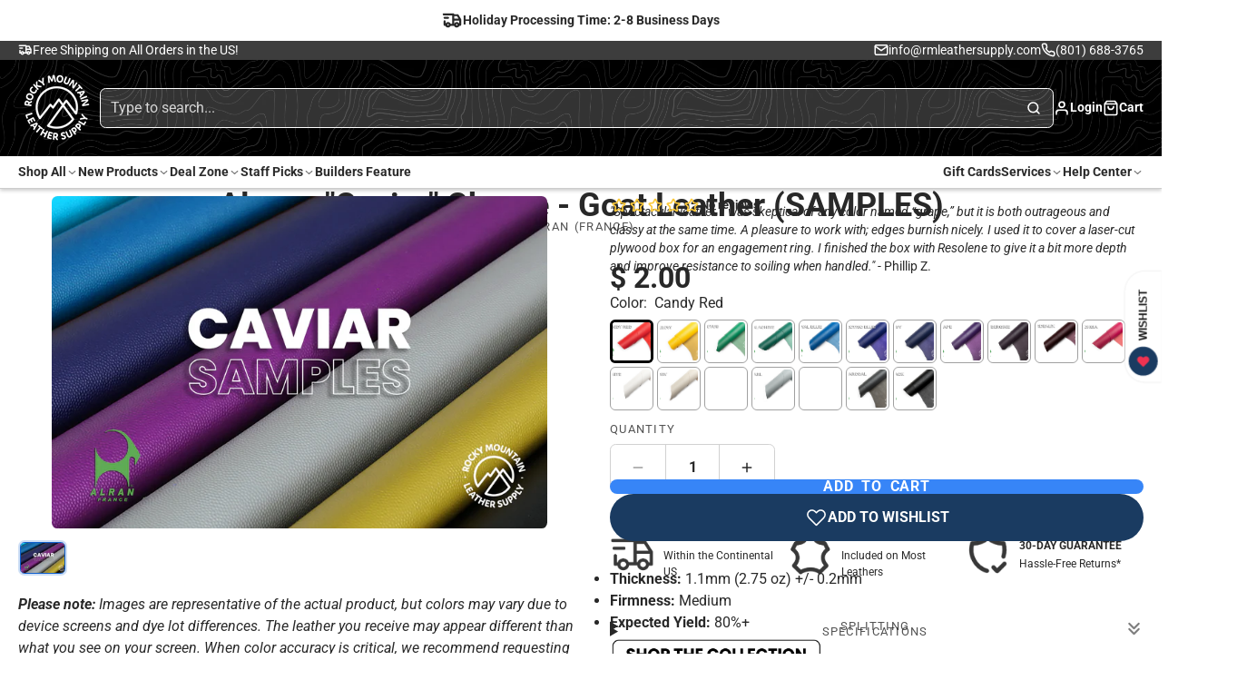

--- FILE ---
content_type: text/html; charset=utf-8
request_url: https://www.rmleathersupply.com/products/belt-buckles-diplomat-single-prong-solid-brass?view=quick-view&section_id=s_product-quick-view
body_size: 3195
content:
<div id="shopify-section-s_product-quick-view" class="shopify-section">






<div class="quick-view-demo">
    <div id="ProductQuickView">
        <link href="//www.rmleathersupply.com/cdn/shop/t/127/assets/product-quick-view.css?v=149380381834737317801760698364" rel="stylesheet" type="text/css" media="all" onload="loadStyle(this)">
        
        <link href="//www.rmleathersupply.com/cdn/shop/t/127/assets/product-options-radio.css?v=59790910875041421411760698361" rel="stylesheet" type="text/css" media="all" onload="loadStyle(this)">
        <link href="//www.rmleathersupply.com/cdn/shop/t/127/assets/product-variant-selector.css?v=168846298007677659011760698369" rel="stylesheet" type="text/css" media="all" onload="loadStyle(this)">
        <link href="//www.rmleathersupply.com/cdn/shop/t/127/assets/product-options-swatch.css?v=51558611574545594581760698361" rel="stylesheet" type="text/css" media="all" onload="loadStyle(this)">
        <link href="//www.rmleathersupply.com/cdn/shop/t/127/assets/slideshow-blaze.css?v=40496813818592521561760698377" rel="stylesheet" type="text/css" media="all" onload="loadStyle(this)">
        <product-variant-provider
            id="s_product-quick-view-variant-provider"
            product-url="/products/belt-buckles-diplomat-single-prong-solid-brass?view=quick-view" 
            section-id="s_product-quick-view"
            
            initial-variant-id="42408373763" 
            initial-options-state="2743031267644"
            initial-image-position=""
            
        >
            <product-quick-view section-id="s_product-quick-view" class="#product-quick-view " style="--product-quick-view-gallery-width: 60%;">
                <modal-close class="#product-quick-view-close" section-id="s_product-quick-view">
                    


<svg class="#icon" >
            <use href="#svg-icon-x"></use>
        </svg>
                </modal-close>
                <div class="#product-quick-view-inner">
                    <div class="#product-quick-view-gallery"><link href="//www.rmleathersupply.com/cdn/shop/t/127/assets/slideshow-blaze.css?v=40496813818592521561760698377" rel="stylesheet" type="text/css" media="all" onload="loadStyle(this)">

<slideshow-blaze 
    class="#slideshow-blaze " 
    section-id="s_product-quick-view" 
    
    
    
    initial-index="0"
    
>
    <div class="blaze-slider #slideshow-blaze-slider" style="--slides-to-show: 1; --slide-gap: 0px;" data-element="blaze">
        <div class="blaze-container">
            
                <button class="blaze-next #slideshow-blaze-next" aria-label="Go to next slide" data-element="nav">
                    


<svg class="#icon" >
            <use href="#svg-icon-angle-right"></use>
        </svg>
                </button>
                <button class="blaze-prev #slideshow-blaze-prev" aria-label="Go to previous slide" data-element="nav">
                    


<svg class="#icon" >
            <use href="#svg-icon-angle-left"></use>
        </svg>
                </button>
            
            <div class="blaze-track-container #slideshow-blaze-track-container">
                <div class="blaze-track">
                    
    
    
        
        <div class="#product-quick-view-media" data-element="media" data-position="1">
            
                    <div class="
    #media 
    
    
    
    
    @animate-loading
" style="--image-fit: cover;">
        <img 
            class="#media-image "
            alt="Belt Buckles - Diplomat Single Prong (Solid Brass) - Rocky Mountain Leather Supply"
            width="4096"
            height="2979"
            loading="lazy"
            style="
                --image-position: 50.0% 50.0%; 
                --image-ar-height: 2979; 
                --image-ar-width: 4096;
                
                --image-mobile-ar-height: 2979;
                --image-mobile-ar-width: 4096;
                
            "
            onload="lazyImageOnLoad(this)"
            
                
                
                
                src="//www.rmleathersupply.com/cdn/shop/products/Solid_Brass_Belt_Buckle_West_End_Premium_Made_in_USA_Europe_1_inch_38mm_39mm_a41d0e5e-06c9-4025-858c-ec63ba407901_600x.jpg?v=1565969271"
                srcset="//www.rmleathersupply.com/cdn/shop/products/Solid_Brass_Belt_Buckle_West_End_Premium_Made_in_USA_Europe_1_inch_38mm_39mm_a41d0e5e-06c9-4025-858c-ec63ba407901_600x.jpg?v=1565969271, //www.rmleathersupply.com/cdn/shop/products/Solid_Brass_Belt_Buckle_West_End_Premium_Made_in_USA_Europe_1_inch_38mm_39mm_a41d0e5e-06c9-4025-858c-ec63ba407901_1200x.jpg?v=1565969271 2x, //www.rmleathersupply.com/cdn/shop/products/Solid_Brass_Belt_Buckle_West_End_Premium_Made_in_USA_Europe_1_inch_38mm_39mm_a41d0e5e-06c9-4025-858c-ec63ba407901_1800x.jpg?v=1565969271 3x"
            
        />
        
        
    <div class="#media-image-loading-placeholder"></div>
    
</div>

                
        </div>
    

                </div>
            </div>
            
        </div>
    </div>
</slideshow-blaze>

<script type="module" src="//www.rmleathersupply.com/cdn/shop/t/127/assets/slideshow-blaze.js?v=23509213395211518451760698377"></script>
                    </div>
                    <div class="#product-quick-view-info" data-element="product-meta">
                        
                        
                                
                            
                                <div class="#product-quick-view-info-block @type:title" data-meta-block >
                                    
                                    
                                            



<link href="//www.rmleathersupply.com/cdn/shop/t/127/assets/product-title.css?v=181594260211871743861760698368" rel="stylesheet" type="text/css" media="all" onload="loadStyle(this)">



<div class="#product-title" style="--product-title-badge-size: 1.0rem;">
    
        
    
    

    
    <h1 class="#heading" style="--heading-scale: 0.8;">
        
            <span class="#text-truncate" style="--text-truncate-lines: 3">
                
        <a class="reset-link" href="/products/belt-buckles-diplomat-single-prong-solid-brass">"Diplomat" Belt Buckle (Solid Brass)</a>
    
            </span>
        
    </h1>
     </div>
                                        
                                
                                </div>
                            
                        
                                
                            
                                <div class="#product-quick-view-info-block @type:rating" data-meta-block >
                                    
                                    
                                            
                                            

<div class="#star-rating ">
        <div class="#star-rating-stars"><svg class="#star-rating-item @state:full">
                        
    <use href="#svg-icon-rating-star"></use>

                    </svg><svg class="#star-rating-item @state:full">
                        
    <use href="#svg-icon-rating-star"></use>

                    </svg><svg class="#star-rating-item @state:full">
                        
    <use href="#svg-icon-rating-star"></use>

                    </svg><svg class="#star-rating-item @state:full">
                        
    <use href="#svg-icon-rating-star"></use>

                    </svg><svg class="#star-rating-item @state:full">
                        
    <use href="#svg-icon-rating-star"></use>

                    </svg></div>
        
            <div class="#star-rating-counter">
                <span class="#star-rating-counter-value">10</span>
                
                    
                        reviews
                    
                
            </div>
         
    </div>
                                    
                                
                                </div>
                            
                        
                                
                            
                                <div class="#product-quick-view-info-block @type:price" data-meta-block >
                                    
                                    
                                            <link href="//www.rmleathersupply.com/cdn/shop/t/127/assets/product-price.css?v=182065744756015745561760698362" rel="stylesheet" type="text/css" media="all" onload="loadStyle(this)">
                                            <product-variant-listener section-id="s_product-quick-view" emptyable id="b-s_product-quick-view-2">



<div class="#product-price @show-savings " 
    style="--product-price-font-size: 2.0rem;">
    <div class="#product-price-value">
        

<div class="#price "> 
<div class="#price-inner">
  <div class="#price-item @regular  ">
    <div class="#price-item-heading ">Price</div>
    <div class="#price-item-value">
      <span class="#price-value"><span class="money">$ 9.99 </span></span>
    </div>
  </div></div>
      
  
</div>
    </div><div class="#product-price-tax-note">Tax included. <a href="/policies/shipping-policy">Shipping</a> calculated at checkout.</div><div class="#product-price-installements"><form method="post" action="/cart/add" id="product-form-installment-s_product-quick-view" accept-charset="UTF-8" class="shopify-product-form" enctype="multipart/form-data"><input type="hidden" name="form_type" value="product" /><input type="hidden" name="utf8" value="✓" /><input type="hidden" name="id" value="42408373763">
                <input type="hidden" name="product-id" value="10642970819" /><input type="hidden" name="section-id" value="s_product-quick-view" /></form></div></div></product-variant-listener>
                                        
                                
                                </div>
                            
                        
                                
                            
                                <div class="#product-quick-view-info-block @type:variant_selector" data-meta-block >
                                    
                                    <link href="//www.rmleathersupply.com/cdn/shop/t/127/assets/product-variant-selector.css?v=168846298007677659011760698369" rel="stylesheet" type="text/css" media="all" onload="loadStyle(this)">



<product-variant-listener section-id="s_product-quick-view" id="b-s_product-quick-view-3">
    <input type="hidden" name="id" value="42408373763" form="productForms_product-quick-view">
    <product-variant-selector section-id="s_product-quick-view">
        <div class="#product-variant-selector js-only" ><div class="#product-variant-selector-item">
                    <h2 class="#product-variant-selector-item-heading">
                        Choose Option:
                        
                            <span class="#product-variant-selector-item-heading-value">26mm (1.00")</span>
                        
                    </h2>
                    <div class="#product-variant-selector-item-body"><link href="//www.rmleathersupply.com/cdn/shop/t/127/assets/product-options-radio.css?v=59790910875041421411760698361" rel="stylesheet" type="text/css" media="all" onload="loadStyle(this)">
                            

<link href="//www.rmleathersupply.com/cdn/shop/t/127/assets/product-options-radio.css?v=59790910875041421411760698361" rel="stylesheet" type="text/css" media="all" onload="loadStyle(this)">

<div class="#product-options-radio " style="--columns: auto;">
    



    <label class="#product-options-radio-item" for="choose-option26mm-1-00-quot10642970819s_product-quick-view">
        <input 
            id="choose-option26mm-1-00-quot10642970819s_product-quick-view"
            type="radio"
            class="#product-options-radio-item-input visually-hidden "
            
            name="Choose Option"
            data-option-index="0"
            data-option-value-id="2743031267644"
            value="26mm (1.00&quot;)"
            checked
             
                data-variant-id="42408373763"
            
            
            
        >
        
        
            <div class="#product-options-radio-item-body">
                <div class="#product-options-radio-item-value">
                <div class="#product-options-radio-item-title">
                    26mm (1.00")</div><div class="#product-options-radio-item-price @invisible">
                        


<svg class="#icon" >
            <use href="#svg-icon-plus"></use>
        </svg>
                        <span class="money">$ 0.00 </span>
                    </div></div>
        
            </div> 
        
        
    </label>

    <label class="#product-options-radio-item" for="choose-option31-5mm-1-25-quot10642970819s_product-quick-view">
        <input 
            id="choose-option31-5mm-1-25-quot10642970819s_product-quick-view"
            type="radio"
            class="#product-options-radio-item-input visually-hidden "
            
            name="Choose Option"
            data-option-index="0"
            data-option-value-id="2743031300412"
            value="31.5mm (1.25&quot;)"
            
             
                data-variant-id="42408373699"
            
            
            
        >
        
        
            <div class="#product-options-radio-item-body">
                <div class="#product-options-radio-item-value">
                <div class="#product-options-radio-item-title">
                    31.5mm (1.25")</div><div class="#product-options-radio-item-price ">
                        


<svg class="#icon" >
            <use href="#svg-icon-plus"></use>
        </svg>
                        <span class="money">$ 1.00 </span>
                    </div></div>
        
            </div> 
        
        
    </label>

    <label class="#product-options-radio-item" for="choose-option38mm-1-50-quot10642970819s_product-quick-view">
        <input 
            id="choose-option38mm-1-50-quot10642970819s_product-quick-view"
            type="radio"
            class="#product-options-radio-item-input visually-hidden !sold-out"
            
            name="Choose Option"
            data-option-index="0"
            data-option-value-id="3279636922684"
            value="38mm (1.50&quot;)"
            
             
                data-variant-id="48901666996540"
            
            
            
        >
        
        
            <div class="#product-options-radio-item-body">
                <div class="#product-options-radio-item-value">
                <div class="#product-options-radio-item-title">
                    38mm (1.50")</div><div class="#product-options-radio-item-price ">
                        


<svg class="#icon" >
            <use href="#svg-icon-plus"></use>
        </svg>
                        <span class="money">$ 1.00 </span>
                    </div></div>
        
            </div> 
        
        
    </label>
</div></div>
                </div></div>
    </product-variant-selector>
</product-variant-listener>

                                
                                </div>
                            
                        
                                
                            
                                <div class="#product-quick-view-info-block @type:buy_buttons" data-meta-block >
                                    
                                    <link href="//www.rmleathersupply.com/cdn/shop/t/127/assets/product-form.css?v=161741004793845111581760698354" rel="stylesheet" type="text/css" media="all" onload="loadStyle(this)">


   
<form method="post" action="/contact#contactForms_product-quick-view" id="contactForms_product-quick-view" accept-charset="UTF-8" class="contact-form"><input type="hidden" name="form_type" value="contact" /><input type="hidden" name="utf8" value="✓" /></form><product-form
    class="#product-form"
    section-id="s_product-quick-view"
><form method="post" action="/cart/add" id="productForms_product-quick-view" accept-charset="UTF-8" class="shopify-product-form" enctype="multipart/form-data" novalidate="novalidate" data-type="add-to-cart-form"><input type="hidden" name="form_type" value="product" /><input type="hidden" name="utf8" value="✓" /><product-variant-listener section-id="s_product-quick-view" id="b-s_product-quick-view-4" emptyable>
            
                <div class="form"><div class="#product-form-add-to-cart"><product-to-cart 
    variant-id="42408373763"
    section-id="s_product-quick-view"
    
        form-child
    
>
    <button 
    class="#button @tier:primary @display-style:solid @size:lg @block"
    style=""
    
    
    
    
    
    
    
        type="submit"
    
    
    
    
       data-element="to-cart-button" 
    >
    
        Add to cart
    <div class="#spinner @size:md" style="">
    <div></div>
    <div></div>
    <div></div>
</div></button> 
</product-to-cart>

                    </div>

                    
                        <product-dynamic-checkout section-id="s_product-quick-view">
                            <div data-shopify="payment-button" class="shopify-payment-button"> <shopify-accelerated-checkout recommended="{&quot;supports_subs&quot;:true,&quot;supports_def_opts&quot;:false,&quot;name&quot;:&quot;shop_pay&quot;,&quot;wallet_params&quot;:{&quot;shopId&quot;:5010021,&quot;merchantName&quot;:&quot;Rocky Mountain Leather Supply&quot;,&quot;personalized&quot;:true}}" fallback="{&quot;supports_subs&quot;:true,&quot;supports_def_opts&quot;:true,&quot;name&quot;:&quot;buy_it_now&quot;,&quot;wallet_params&quot;:{}}" access-token="c5d5af319a3087426b0d35920ac6ea68" buyer-country="US" buyer-locale="en" buyer-currency="USD" variant-params="[{&quot;id&quot;:42408373763,&quot;requiresShipping&quot;:true},{&quot;id&quot;:42408373699,&quot;requiresShipping&quot;:true},{&quot;id&quot;:48901666996540,&quot;requiresShipping&quot;:true}]" shop-id="5010021" enabled-flags="[&quot;ae0f5bf6&quot;]" > <div class="shopify-payment-button__button" role="button" disabled aria-hidden="true" style="background-color: transparent; border: none"> <div class="shopify-payment-button__skeleton">&nbsp;</div> </div> <div class="shopify-payment-button__more-options shopify-payment-button__skeleton" role="button" disabled aria-hidden="true">&nbsp;</div> </shopify-accelerated-checkout> <small id="shopify-buyer-consent" class="hidden" aria-hidden="true" data-consent-type="subscription"> This item is a recurring or deferred purchase. By continuing, I agree to the <span id="shopify-subscription-policy-button">cancellation policy</span> and authorize you to charge my payment method at the prices, frequency and dates listed on this page until my order is fulfilled or I cancel, if permitted. </small> </div>
                        </product-dynamic-checkout>
                    
                    
                </div>
            
        </product-variant-listener><input type="hidden" name="product-id" value="10642970819" /><input type="hidden" name="section-id" value="s_product-quick-view" /></form></product-form>



    <script type="module" src="//www.rmleathersupply.com/cdn/shop/t/127/assets/product-dynamic-checkout.js?v=142312881311815161381760698353"></script>



                                
                                </div>
                            
                        
                        <product-variant-listener class="#product-quick-view-info-footer" section-id="s_product-quick-view" id="s_product-quick-view-view-more-link">
                            <a href="/products/belt-buckles-diplomat-single-prong-solid-brass?variant=42408373763" class="#product-quick-view-product-link reset-link">
                                More product details
                                


<svg class="#icon" >
            <use href="#svg-icon-angle-right"></use>
        </svg>
                            </a>
                        </product-variant-listener>
                    </div>
                </div>
            </product-quick-view>
        </product-variant-provider>
    </div>
</div>

</div>

--- FILE ---
content_type: text/css
request_url: https://www.rmleathersupply.com/cdn/shop/t/127/assets/main-nav-catalog.css?v=65980101480843051561760698328
body_size: 103
content:
.\#main-nav-catalog{min-height:min(450px,50vh);--main-nav-catalog-sub-opacity: 0;--main-nav-catalog-sub-index: 1;--main-nav-catalog-sidebar-arrow-opacity: .25;--main-nav-catalog-sidebar-link-size: 1rem;--main-nav-catalog-sidebar-link-font: var(--glob-body-font);--main-nav-catalog-sidebar-link-weight: var(--glob-body-weight);--main-nav-catalog-sidebar-link-transform: none;--main-nav-catalog-sidebar-bg-opacity: 0;position:relative}.\#main-nav-catalog .\#main-nav-catalog-sub-overlay,.\#main-nav-catalog .\#main-nav-catalog-sub-overlay-wrapper{top:0;left:0;width:100%;height:100%;position:absolute}.\#main-nav-catalog .\#main-nav-catalog-item:hover,.\#main-nav-catalog .\#main-nav-catalog-item:focus-within,.\#main-nav-catalog:not(:hover) .\#main-nav-catalog-item:first-child{--main-nav-catalog-sub-opacity: 1;--main-nav-catalog-sub-index: 2;--main-nav-catalog-sidebar-arrow-opacity: 1;--main-nav-catalog-sidebar-bg-opacity: .09}.\#main-nav-catalog-item:first-child{--main-nav-catalog-sub-opacity: 1;padding-top:var(--glob-size-3)}.\#main-nav-catalog-item:last-child{padding-bottom:var(--glob-size-3)}.\#main-nav-catalog-sidebar-link{width:260px;text-decoration:none;color:inherit;display:flex;align-items:center;font-family:var(--main-nav-catalog-sidebar-link-font);font-size:var(--main-nav-catalog-sidebar-link-size);text-transform:var(--main-nav-catalog-sidebar-link-transform);gap:var(--glob-size-2);padding:var(--glob-size-3) var(--glob-size-2);font-weight:var(--main-nav-catalog-sidebar-link-weight);position:relative;border-right:var(--glob-size-3) solid transparent}.\#main-nav-catalog-sidebar-link:before{content:"";top:0;left:0;width:100%;height:100%;position:absolute;background-color:currentColor;opacity:var(--main-nav-catalog-sidebar-bg-opacity);z-index:-1;pointer-events:none;border-radius:var(--glob-border-radius-base);transition:var(--transition-base)}@media (prefers-reduced-motion: reduce){.\#main-nav-catalog-sidebar-link:before{transition:0s}}.\#main-nav-catalog-sidebar-link .\#icon{margin-left:auto;opacity:var(--main-nav-catalog-sidebar-arrow-opacity);--size: 1.15em}.\#main-nav-catalog-sidebar-link-thumbnail{border-radius:var(--glob-border-radius-inner);width:30px;overflow:hidden}.\#main-nav-catalog-sub{position:absolute;top:0;height:100%;right:0;padding-left:var(--glob-gutter);width:calc(100% - 260px);opacity:var(--main-nav-catalog-sub-opacity);z-index:var(--main-nav-catalog-sub-index);background-color:var(--color-g-nav-dropdown-bg);overflow-y:auto}.\#main-nav-catalog-sub:before{position:absolute;display:block;content:"";height:100%;background:currentColor;width:1px;top:0;left:0;opacity:.2}.\#main-nav-catalog-sub-overlay{background:radial-gradient(at bottom right,transparent 15%,var(--color-g-nav-dropdown-bg) 80%);z-index:2}.\#main-nav-catalog-sub-overlay-wrapper{z-index:1}.\#main-nav-catalog-sub-overlay-image{display:block;position:relative;width:100%;height:100%;object-fit:cover;z-index:1;opacity:.3}.\#main-nav-catalog-sub-content{position:relative;z-index:3;min-height:100%}.\#main-nav-catalog-sub-content-view-all{margin-top:var(--glob-size-4)}.\#main-nav-catalog-sub-inner{padding-block:var(--glob-gutter);position:relative;min-height:100%}
/*# sourceMappingURL=/cdn/shop/t/127/assets/main-nav-catalog.css.map?v=65980101480843051561760698328 */


--- FILE ---
content_type: text/css
request_url: https://www.rmleathersupply.com/cdn/shop/t/127/assets/images-collage.css?v=159438284602558153771760698326
body_size: -439
content:
.\#images-collage{display:block}.\#images-collage-inner{width:var(--inner-width);margin-inline:auto}@media (max-width: 991px){.\#images-collage-inner{width:100%}}.\#images-collage-media{min-height:100%;display:grid;padding:var(--glob-size-8)}.\#images-collage-media-layer{grid-row:1;grid-column:1;z-index:var(--z, 1)}.\#images-collage-media-image{width:var(--image-width);overflow:hidden;position:relative;top:var(--y);left:var(--x);transform:translate(calc(var(--x) * -1 + var(--glob-size-8) * var(--x-offset-factor)),calc(var(--y) * -1 + var(--glob-size-8) * var(--y-offset-factor)));box-shadow:var(--color-scheme-box-shadow-lift);border-radius:var(--glob-border-radius-base)}
/*# sourceMappingURL=/cdn/shop/t/127/assets/images-collage.css.map?v=159438284602558153771760698326 */


--- FILE ---
content_type: text/css
request_url: https://www.rmleathersupply.com/cdn/shop/t/127/assets/bg-pattern.css?v=109790543772454174501760698290
body_size: 122
content:
.\#bg-pattern{--bg-pattern-opacity: .36;--bg-pattern-animation-name: none;--bg-pattern-animation-direction: normal;--bg-pattern-animation-speed: 2.5s;--bg-pattern-animation-speed-mult: 1;--bg-pattern-top: auto;--bg-pattern-left: auto;--bg-pattern-right: auto;--bg-pattern-bottom: auto;--bg-pattern-width: 100%;--bg-pattern-height: 100%;position:relative;overflow:hidden;background:var(--bg-pattern-color, transparent);height:100%}@media (prefers-reduced-motion: reduce){.\#bg-pattern{--bg-pattern-animation-speed: 1s}}.\#bg-pattern.\@animation\:top{--bg-pattern-animation-name: pattern-top;--bg-pattern-bottom: calc(var(--bg-pattern-size) * -1);--bg-pattern-height: calc(100% + var(--bg-pattern-size))}.\#bg-pattern.\@animation\:top-right{--bg-pattern-animation-name: pattern-top-right;--bg-pattern-bottom: calc(var(--bg-pattern-size) * -1);--bg-pattern-left: calc(var(--bg-pattern-size) * -1);--bg-pattern-width: calc(100% + var(--bg-pattern-size));--bg-pattern-height: calc(100% + var(--bg-pattern-size))}.\#bg-pattern.\@animation\:right{--bg-pattern-animation-name: pattern-right;--bg-pattern-width: calc(100% + var(--bg-pattern-size));--bg-pattern-left: calc(var(--bg-pattern-size) * -1)}.\#bg-pattern.\@animation\:bottom-right{--bg-pattern-animation-name: pattern-bottom-right;--bg-pattern-width: calc(100% + var(--bg-pattern-size));--bg-pattern-height: calc(100% + var(--bg-pattern-size));--bg-pattern-top: calc(var(--bg-pattern-size) * -1);--bg-pattern-left: calc(var(--bg-pattern-size) * -1)}.\#bg-pattern.\@animation\:bottom{--bg-pattern-animation-name: pattern-bottom;--bg-pattern-top: calc(var(--bg-pattern-size) * -1);--bg-pattern-height: calc(100% + var(--bg-pattern-size))}.\#bg-pattern.\@animation\:bottom-left{--bg-pattern-animation-name: pattern-bottom-left;--bg-pattern-width: calc(100% + var(--bg-pattern-size));--bg-pattern-height: calc(100% + var(--bg-pattern-size));--bg-pattern-top: calc(var(--bg-pattern-size) * -1);--bg-pattern-right: calc(var(--bg-pattern-size) * -1)}.\#bg-pattern.\@animation\:left{--bg-pattern-animation-name: pattern-left;--bg-pattern-width: calc(100% + var(--bg-pattern-size));--bg-pattern-right: calc(var(--bg-pattern-size) * -1)}.\#bg-pattern.\@animation\:top-left{--bg-pattern-animation-name: pattern-top-left;--bg-pattern-width: calc(100% + var(--bg-pattern-size));--bg-pattern-height: calc(100% + var(--bg-pattern-size));--bg-pattern-bottom: calc(var(--bg-pattern-size) * -1);--bg-pattern-right: calc(var(--bg-pattern-size) * -1)}.\#bg-pattern.\@animation\:blink{--bg-pattern-animation-name: pattern-blink;--bg-pattern-animation-direction: alternate}.\#bg-pattern-figure{top:var(--bg-pattern-top);left:var(--bg-pattern-left);right:var(--bg-pattern-right);bottom:var(--bg-pattern-bottom);width:var(--bg-pattern-width);height:var(--bg-pattern-height);position:absolute;will-change:transform;isolation:isolate;opacity:var(--bg-pattern-opacity);mask-size:var(--bg-pattern-size) auto;mask-image:var(--bg-pattern-src);mask-repeat:repeat;-webkit-mask-image:var(--bg-pattern-src);-webkit-mask-size:var(--bg-pattern-size) auto;-webkit-mask-repeat:repeat}@supports (mask-image: none) or (-webkit-mask-image: none){.\#bg-pattern-figure{background:var(--color-scheme-pattern)}}@media (min-width: 992px){.\#bg-pattern-figure{animation:var(--bg-pattern-animation-name) calc(var(--bg-pattern-animation-speed) * var(--bg-pattern-animation-speed-mult)) var(--bg-pattern-animation-direction) infinite linear}}@media (min-width: 992px) and (prefers-reduced-motion: reduce){.\#bg-pattern-figure{animation-duration:calc(var(--bg-pattern-animation-speed) * 5)}}.\#bg-pattern-content{position:relative}@keyframes pattern-top{0%{transform:translateZ(0)}to{transform:translate3d(0,calc(var(--bg-pattern-size) * -1),0)}}@keyframes pattern-top-right{0%{transform:translateZ(0)}to{transform:translate3d(var(--bg-pattern-size),calc(var(--bg-pattern-size) * -1),0)}}@keyframes pattern-right{0%{transform:translateZ(0)}to{transform:translate3d(var(--bg-pattern-size),0,0)}}@keyframes pattern-bottom-right{0%{transform:translateZ(0)}to{transform:translate3d(var(--bg-pattern-size),var(--bg-pattern-size),0)}}@keyframes pattern-bottom{0%{transform:translateZ(0)}to{transform:translate3d(0,var(--bg-pattern-size),0)}}@keyframes pattern-bottom-left{0%{transform:translateZ(0)}to{transform:translate3d(calc(var(--bg-pattern-size) * -1),var(--bg-pattern-size),0)}}@keyframes pattern-left{0%{transform:translateZ(0)}to{transform:translate3d(calc(var(--bg-pattern-size) * -1),0,0)}}@keyframes pattern-top-left{0%{transform:translateZ(0)}to{transform:translate3d(calc(var(--bg-pattern-size) * -1),calc(var(--bg-pattern-size) * -1),0)}}@keyframes pattern-blink{to{opacity:1}}
/*# sourceMappingURL=/cdn/shop/t/127/assets/bg-pattern.css.map?v=109790543772454174501760698290 */


--- FILE ---
content_type: image/svg+xml
request_url: https://flagicons.lipis.dev/flags/1x1/bw.svg
body_size: -206
content:
<svg xmlns="http://www.w3.org/2000/svg" id="flag-icons-bw" viewBox="0 0 512 512">
  <g fill-rule="evenodd">
    <path fill="#00cbff" d="M0 0h512v512H0z"/>
    <path fill="#fff" d="M0 192h512v128H0z"/>
    <path fill="#000001" d="M0 212.7h512V299H0z"/>
  </g>
</svg>


--- FILE ---
content_type: text/javascript
request_url: https://www.rmleathersupply.com/cdn/shop/t/127/assets/product-bundle.js?v=132601456520010791341760698350
body_size: 249
content:
const{Core,Events,DOMEvents}=Global,{$fetch,$replaceContent,$toggleDisplay}=Global.Utils,R_PRODUC_CARD_SECTION="r_product-bundle-card",SEL_BUNDLE_CARD="#product-bundle-card",SEL_BUNDLE_CARD_TEMPLATE="[data-card-template]";function _getPriceValue(el){return Number(el.dataset.priceValue)}customElements.define("product-bundle",class extends Core{propTypes={"product-url":String,"initial-variant":String,subtotal:Number,"selected-count":Number};elements={$:[["product-bundle-item"],"subtotal","main-product","main-product-meta","footer"],"button-counter":"[data-i18n-amount]"};render(){this._initValues(),this.sub(Events.PRODUCT_BUNDLE_VARIANT_CHANGE,this._handleVariantChange,{global:!0}),this.$("product-bundle-item",{change:this._handleChange}),this.$("main-product",{update:this._handleMainProductUpdate})}_initValues(){this.mainPrice=_getPriceValue(this.$("main-product-meta")),this.subtotal=this.prop("subtotal"),this.selectedCount=this.prop("selected-count")}_handleMainProductUpdate(){const productMeta=this.$("main-product-meta");$toggleDisplay(this,productMeta.dataset.available);const updatedMainPrice=_getPriceValue(productMeta);this.mainPrice!==updatedMainPrice&&(this.subtotal=this.subtotal-this.mainPrice+updatedMainPrice,this.mainPrice=updatedMainPrice,this._renderSubtotal())}_handleChange(e){try{if(e.target.tagName==="INPUT"&&e.target.type==="checkbox"){this._handleCheckboxChange(e);return}throw new Error("invalid change event")}catch(e2){console.error(e2)}}_handleCheckboxChange(e){const checkbox=e.target,price=_getPriceValue(checkbox);if(isNaN(price))throw new Error("invalid price");checkbox.checked?(this.subtotal+=price,this.selectedCount++):(this.subtotal-=price,this.selectedCount--),this._renderSubtotal(),this._renderFooter(),this._updateButtonCount()}async _handleVariantChange(data){const $currentCard=this.$("product-bundle-item").find(item=>+item.dataset.productId===data.productId);this._setChecked($currentCard,!1);const cardContent=await this._fetchCard(data.productURL,data.variantId);$replaceContent($currentCard,cardContent),this._setChecked($currentCard,!0)}_setChecked($card,state){const $checkbox=$card.querySelector("[data-item-checkbox]");if(!state&&$checkbox.checked||state&&!$checkbox.checked){$checkbox.checked=state,$checkbox.dispatchEvent(new Event("change",{bubbles:!0}));return}}async _fetchCard(productURL,variantId){try{return await $fetch(productURL,{params:{variant:variantId,section_id:R_PRODUC_CARD_SECTION},select:SEL_BUNDLE_CARD_TEMPLATE})}catch(err){console.error(err)}}_renderFooter(){$toggleDisplay(this.$("footer"),this.selectedCount>0)}_updateButtonCount(){this.$("button-counter").innerText=this.selectedCount+1}_renderSubtotal(){const renderValue=Shopify.formatMoney(this.subtotal);this.$("subtotal").innerHTML=renderValue}});
//# sourceMappingURL=/cdn/shop/t/127/assets/product-bundle.js.map?v=132601456520010791341760698350


--- FILE ---
content_type: image/svg+xml
request_url: https://flagicons.lipis.dev/flags/1x1/aw.svg
body_size: 1381
content:
<svg xmlns="http://www.w3.org/2000/svg" id="flag-icons-aw" viewBox="0 0 512 512">
  <defs>
    <clipPath id="aw-a">
      <path fill="gray" d="M0 0h512v512H0z"/>
    </clipPath>
  </defs>
  <g clip-path="url(#aw-a)">
    <path fill="#39c" d="M0 0v512h768V0z"/>
    <path fill="#ff0" d="M0 341.3v28.5h768v-28.5zm0 57v28.4h768v-28.5H0z"/>
    <path fill="#9cc" d="m122 28 2.4 2.5-2.3-2.4zm-2.3 4.8 2.4 2.4zm4.7 0 2.4 2.4-2.3-2.4z"/>
    <path fill="#ccf" d="m119.7 35.2 2.4 2.4zm4.7 0 2.4 2.4-2.3-2.4z"/>
    <path fill="#6cc" d="m117.3 40 2.4 2.3z"/>
    <path fill="#c66" d="m122 40 2.4 2.3-2.3-2.3z"/>
    <path fill="#6cc" d="m126.8 40 2.4 2.3z"/>
    <path fill="#ccf" d="m117.3 42.4 2.4 2.3zm9.5 0 2.4 2.3z"/>
    <path fill="#fcc" d="m119.7 44.7 2.4 2.4zm4.7 0 2.4 2.4-2.3-2.4z"/>
    <path fill="#6cc" d="m115 47.1 2.3 2.4-2.4-2.4z"/>
    <path fill="#c00" stroke="#fff" stroke-width="3" d="M121.7 32.9 105 96.2l-63.5 17.2 63.3 16.5 16.9 63.3 16.9-63.3 63.2-16.9-63.3-16.8z"/>
    <path fill="#6cc" d="m129.2 47.1 2.4 2.4z"/>
    <path fill="#9cf" d="m115 49.5 2.3 2.4-2.4-2.4m14.3 0 2.4 2.4z"/>
    <path fill="#fcc" d="m117.3 51.9 2.4 2.3zm9.5 0 2.4 2.3z"/>
    <path fill="#69c" d="m112.5 54.3 2.4 2.3z"/>
    <path fill="#c33" d="m118.1 55.8.8 1.6zm9.5 0 .8 1.6z"/>
    <path fill="#69c" d="m131.6 54.3 2.4 2.3z"/>
    <path fill="#9cf" d="M112.5 56.6 115 59zm19 0L134 59z"/>
    <path fill="#fcc" d="m115 59 2.3 2.4-2.4-2.4m14.3 0 2.4 2.4z"/>
    <path fill="#69c" d="m110.2 61.4 2.3 2.4zm23.8 0 2.4 2.4z"/>
    <path fill="#9cc" d="m110.2 63.8 2.3 2.4zm23.8 0 2.4 2.4z"/>
    <path fill="#cff" d="m110.2 66.2 2.3 2.3zm23.8 0 2.4 2.3z"/>
    <path fill="#69c" d="m107.8 68.5 2.4 2.4z"/>
    <path fill="#fcc" d="M112.5 68.5 115 71zm19 0L134 71z"/>
    <path fill="#69c" d="m136.3 68.5 2.4 2.4z"/>
    <path fill="#9cc" d="m107.8 71 2.4 2.3-2.4-2.4z"/>
    <path fill="#c33" d="m113.3 72.5.8 1.6zm19 0 .9 1.6z"/>
    <path fill="#9cc" d="m136.3 71 2.4 2.3-2.3-2.4z"/>
    <path fill="#cff" d="m107.8 73.3 2.4 2.4zm28.6 0 2.3 2.4z"/>
    <path fill="#fcc" d="m110.2 75.7 2.3 2.3zm23.8 0 2.4 2.3z"/>
    <path fill="#9cc" d="m105.4 78 2.4 2.4-2.4-2.3z"/>
    <path fill="#c33" d="m111 79.6.7 1.6zm23.9 0 .8 1.6z"/>
    <path fill="#9cc" d="m138.7 78 2.4 2.4-2.4-2.3z"/>
    <path fill="#ccf" d="m105.4 80.4 2.4 2.4zm33.3 0 2.4 2.4z"/>
    <path fill="#fcc" d="m107.8 82.8 2.4 2.4zm28.6 0 2.3 2.4z"/>
    <path fill="#9cc" d="m103 85.2 2.4 2.4z"/>
    <path fill="#c33" d="m108.6 86.8.8 1.6zm28.5 0 .8 1.6z"/>
    <path fill="#9cc" d="m141.1 85.2 2.4 2.4z"/>
    <path fill="#ccf" d="m103 87.6 2.4 2.4zm38.1 0 2.4 2.4z"/>
    <path fill="#fcc" d="m105.4 90 2.4 2.3zm33.3 0 2.4 2.3z"/>
    <path fill="#9cc" d="m100.6 92.3 2.4 2.4z"/>
    <path fill="#c33" d="m105.4 92.3 2.4 2.4zm33.3 0 2.4 2.4z"/>
    <path fill="#9cc" d="m143.5 92.3 2.4 2.4zm-50 2.4 2.4 2.4z"/>
    <path fill="#ccf" d="m95.9 94.7 2.4 2.4zm52.3 0 2.4 2.4z"/>
    <path fill="#9cc" d="m150.6 94.7 2.4 2.4zm-64.2 2.4 2.3 2.4z"/>
    <path fill="#ccf" d="m88.7 97.1 2.4 2.4z"/>
    <path fill="#fcc" d="m98.3 97.1 2.3 2.4z"/>
    <path fill="#c33" d="m100.6 97.1 2.4 2.4zm42.9 0 2.4 2.4z"/>
    <path fill="#fcc" d="m145.9 97.1 2.3 2.4z"/>
    <path fill="#ccf" d="m155.4 97.1 2.4 2.4z"/>
    <path fill="#9cc" d="m157.8 97.1 2.3 2.4z"/>
    <path fill="#69c" d="m76.8 99.5 2.4 2.4z"/>
    <path fill="#9cc" d="m79.2 99.5 2.4 2.4z"/>
    <path fill="#cff" d="m81.6 99.5 2.4 2.4z"/>
    <path fill="#fcc" d="m91.1 99.5 2.4 2.4z"/>
    <path fill="#c33" d="m95 100.3 1.7.8-1.6-.8m54.7 0 1.6.8z"/>
    <path fill="#fcc" d="m153 99.5 2.4 2.4z"/>
    <path fill="#cff" d="m162.5 99.5 2.4 2.4z"/>
    <path fill="#9cc" d="m165 99.5 2.3 2.4z"/>
    <path fill="#69c" d="m167.3 99.5 2.4 2.4zm-97.6 2.4 2.4 2.3z"/>
    <path fill="#9cc" d="m72 101.9 2.5 2.3z"/>
    <path fill="#cff" d="m74.5 101.9 2.3 2.3z"/>
    <path fill="#fcc" d="m84 101.9 2.4 2.3z"/>
    <path fill="#c33" d="m88 102.7 1.5.8zm69 0 1.6.8z"/>
    <path fill="#fcc" d="m160.2 101.9 2.3 2.3z"/>
    <path fill="#cff" d="m169.7 101.9 2.3 2.3z"/>
    <path fill="#9cc" d="m172 101.9 2.4 2.3z"/>
    <path fill="#69c" d="m174.4 101.9 2.4 2.3zm-111.8 2.3 2.3 2.4z"/>
    <path fill="#9cf" d="m65 104.2 2.3 2.4-2.4-2.4z"/>
    <path fill="#fcc" d="m76.8 104.2 2.4 2.4z"/>
    <path fill="#c33" d="m80.8 105 1.6.8zm83.3 0 1.6.8z"/>
    <path fill="#fcc" d="m167.3 104.2 2.4 2.4z"/>
    <path fill="#9cf" d="m179.2 104.2 2.4 2.4z"/>
    <path fill="#69c" d="m181.6 104.2 2.3 2.4z"/>
    <path fill="#6cc" d="m55.4 106.6 2.4 2.4z"/>
    <path fill="#9cf" d="m57.8 106.6 2.4 2.4z"/>
    <path fill="#fcc" d="m67.3 106.6 2.4 2.4zm109.5 0 2.4 2.4z"/>
    <path fill="#9cf" d="m186.3 106.6 2.4 2.4z"/>
    <path fill="#6cc" d="m188.7 106.6 2.4 2.4zM48.3 109l2.4 2.4z"/>
    <path fill="#ccf" d="m50.6 109 2.4 2.4-2.3-2.4z"/>
    <path fill="#fcc" d="m60.2 109 2.3 2.4z"/>
    <path fill="#c33" d="m64.1 109.8 1.6.8zm116.7 0 1.6.8z"/>
    <path fill="#fcc" d="m184 109 2.3 2.4z"/>
    <path fill="#ccf" d="m193.5 109 2.4 2.4z"/>
    <path fill="#6cc" d="m195.9 109 2.3 2.4z"/>
    <path fill="#9cc" d="m41.1 111.4 2.4 2.4z"/>
    <path fill="#ccf" d="m43.5 111.4 2.4 2.4z"/>
    <path fill="#fcc" d="m53 111.4 2.4 2.4zm138.1 0 2.4 2.4z"/>
    <path fill="#ccf" d="m200.6 111.4 2.4 2.4z"/>
    <path fill="#9cc" d="m203 111.4 2.4 2.4zm-166.6 2.4 2.4 2.3z"/>
    <path fill="#c66" d="m48.3 113.8 2.4 2.3zm147.6 0 2.3 2.3z"/>
    <path fill="#9cc" d="m207.8 113.8 2.3 2.3zM41 116l2.4 2.4z"/>
    <path fill="#ccf" d="m43.5 116.1 2.4 2.4z"/>
    <path fill="#fcc" d="m53 116.1 2.4 2.4zm138.1 0 2.4 2.4z"/>
    <path fill="#ccf" d="m200.6 116.1 2.4 2.4z"/>
    <path fill="#9cc" d="m203 116.1 2.4 2.4z"/>
    <path fill="#6cc" d="m48.3 118.5 2.4 2.4z"/>
    <path fill="#ccf" d="M50.6 118.5 53 121l-2.3-2.4z"/>
    <path fill="#fcc" d="m60.2 118.5 2.3 2.4z"/>
    <path fill="#c33" d="m64.1 119.3 1.6.8zm116.7 0 1.6.8z"/>
    <path fill="#fcc" d="m184 118.5 2.3 2.4z"/>
    <path fill="#ccf" d="m193.5 118.5 2.4 2.4z"/>
    <path fill="#6cc" d="m195.9 118.5 2.3 2.4zM55.4 121l2.4 2.4z"/>
    <path fill="#9cf" d="m57.8 120.9 2.4 2.4z"/>
    <path fill="#fcc" d="m67.3 120.9 2.4 2.4zm109.5 0 2.4 2.4z"/>
    <path fill="#9cf" d="m186.3 120.9 2.4 2.4z"/>
    <path fill="#6cc" d="m188.7 120.9 2.4 2.4z"/>
    <path fill="#69c" d="m62.5 123.3 2.4 2.4-2.3-2.4z"/>
    <path fill="#9cf" d="m65 123.3 2.3 2.4-2.4-2.4z"/>
    <path fill="#fcc" d="m76.8 123.3 2.4 2.4z"/>
    <path fill="#c33" d="m80.8 124 1.6.9-1.6-.8m83.3 0 1.6.8z"/>
    <path fill="#fcc" d="m167.3 123.3 2.4 2.4z"/>
    <path fill="#9cf" d="m179.2 123.3 2.4 2.4z"/>
    <path fill="#69c" d="m181.6 123.3 2.3 2.4zm-111.9 2.4 2.4 2.3z"/>
    <path fill="#9cc" d="m72 125.7 2.5 2.3z"/>
    <path fill="#cff" d="m74.5 125.7 2.3 2.3z"/>
    <path fill="#fcc" d="m84 125.7 2.4 2.3z"/>
    <path fill="#c33" d="m88 126.5 1.5.7zm69 0 1.6.8z"/>
    <path fill="#fcc" d="m160.2 125.7 2.3 2.3z"/>
    <path fill="#cff" d="m169.7 125.7 2.3 2.3z"/>
    <path fill="#9cc" d="m172 125.7 2.4 2.3z"/>
    <path fill="#69c" d="m174.4 125.7 2.4 2.3zM76.8 128l2.4 2.4z"/>
    <path fill="#9cc" d="m79.2 128 2.4 2.4z"/>
    <path fill="#cff" d="m81.6 128 2.4 2.4z"/>
    <path fill="#fcc" d="m91.1 128 2.4 2.4z"/>
    <path fill="#c33" d="m95 128.8 1.7.8-1.6-.8m54.7 0 1.6.8z"/>
    <path fill="#fcc" d="m153 128 2.4 2.4z"/>
    <path fill="#cff" d="m162.5 128 2.4 2.4z"/>
    <path fill="#9cc" d="m165 128 2.3 2.4z"/>
    <path fill="#69c" d="m167.3 128 2.4 2.4z"/>
    <path fill="#9cc" d="m86.4 130.4 2.3 2.4z"/>
    <path fill="#ccf" d="m88.7 130.4 2.4 2.4z"/>
    <path fill="#fcc" d="m98.3 130.4 2.3 2.4z"/>
    <path fill="#c33" d="m100.6 130.4 2.4 2.4zm42.9 0 2.4 2.4z"/>
    <path fill="#fcc" d="m145.9 130.4 2.3 2.4z"/>
    <path fill="#ccf" d="m155.4 130.4 2.4 2.4z"/>
    <path fill="#9cc" d="m157.8 130.4 2.3 2.4zm-64.3 2.4 2.4 2.4z"/>
    <path fill="#ccf" d="m95.9 132.8 2.4 2.4zm52.3 0 2.4 2.4z"/>
    <path fill="#9cc" d="m150.6 132.8 2.4 2.4zm-50 2.4 2.4 2.4z"/>
    <path fill="#c33" d="m105.4 135.2 2.4 2.4zm33.3 0 2.4 2.4z"/>
    <path fill="#9cc" d="m143.5 135.2 2.4 2.4z"/>
    <path fill="#fcc" d="m105.4 137.6 2.4 2.3zm33.3 0 2.4 2.3z"/>
    <path fill="#ccf" d="m103 140 2.4 2.3z"/>
    <path fill="#c33" d="m108.6 141.5.8 1.6zm28.5 0 .8 1.6z"/>
    <path fill="#ccf" d="m141.1 140 2.4 2.3z"/>
    <path fill="#9cc" d="m103 142.3 2.4 2.4zm38.1 0 2.4 2.4z"/>
    <path fill="#fcc" d="m107.8 144.7 2.4 2.4zm28.6 0 2.3 2.4z"/>
    <path fill="#ccf" d="m105.4 147 2.4 2.5z"/>
    <path fill="#c33" d="m111 148.7.7 1.6zm23.9 0 .8 1.6z"/>
    <path fill="#ccf" d="m138.7 147 2.4 2.5z"/>
    <path fill="#9cc" d="m105.4 149.5 2.4 2.3zm33.3 0 2.4 2.3z"/>
    <path fill="#fcc" d="m110.2 151.8 2.3 2.4zm23.8 0 2.4 2.3z"/>
    <path fill="#cff" d="m107.8 154.2 2.4 2.4z"/>
    <path fill="#c33" d="m113.3 155.8.8 1.6zm19 0 .9 1.6z"/>
    <path fill="#cff" d="m136.3 154.2 2.4 2.4z"/>
    <path fill="#9cc" d="m107.8 156.6 2.4 2.4zm28.6 0 2.3 2.4z"/>
    <path fill="#69c" d="m107.8 159 2.4 2.4z"/>
    <path fill="#fcc" d="m112.5 159 2.4 2.4zm19 0 2.5 2.4z"/>
    <path fill="#69c" d="m136.3 159 2.4 2.4z"/>
    <path fill="#cff" d="m110.2 161.4 2.3 2.3zm23.8 0 2.4 2.3z"/>
    <path fill="#9cc" d="m110.2 163.8 2.3 2.3zm23.8 0 2.4 2.3z"/>
    <path fill="#69c" d="m110.2 166.1 2.3 2.4zm23.8 0 2.4 2.4z"/>
    <path fill="#fcc" d="m115 168.5 2.3 2.4-2.4-2.4m14.3 0 2.4 2.4z"/>
    <path fill="#9cf" d="m112.5 170.9 2.4 2.4z"/>
    <path fill="#c33" d="m118.1 172.5.8 1.6zm9.5 0 .8 1.6z"/>
    <path fill="#9cf" d="m131.6 170.9 2.4 2.4z"/>
    <path fill="#69c" d="m112.5 173.3 2.4 2.3zm19 0 2.5 2.3z"/>
    <path fill="#fcc" d="m117.3 175.7 2.4 2.3zm9.5 0 2.4 2.3z"/>
    <path fill="#9cf" d="m115 178 2.3 2.4-2.4-2.4zm14.2 0 2.4 2.4z"/>
    <path fill="#6cc" d="m115 180.4 2.3 2.4-2.4-2.4m14.3 0 2.4 2.4z"/>
    <path fill="#fcc" d="m119.7 182.8 2.4 2.4zm4.7 0 2.4 2.4-2.3-2.4z"/>
    <path fill="#ccf" d="m117.3 185.2 2.4 2.3zm9.5 0 2.4 2.3z"/>
    <path fill="#6cc" d="m117.3 187.6 2.4 2.3z"/>
    <path fill="#c66" d="m122 187.6 2.4 2.3-2.3-2.3z"/>
    <path fill="#6cc" d="m126.8 187.6 2.4 2.3z"/>
    <path fill="#ccf" d="m119.7 192.3 2.4 2.4zm4.7 0 2.4 2.4-2.3-2.4z"/>
    <path fill="#9cc" d="m119.7 194.7 2.4 2.4zm4.7 0 2.4 2.4-2.3-2.4m-2.4 4.8 2.4 2.3z"/>
  </g>
</svg>


--- FILE ---
content_type: text/javascript
request_url: https://www.rmleathersupply.com/cdn/shop/t/127/assets/product-quick-view.js?v=90868044667799795801760698365
body_size: -337
content:
const{Core,Store,Events,DOMEvents}=Global;function _isPositionEqual(position){return element=>element.dataset.position===position}customElements.define("product-quick-view",class extends Core{elements={$:[["media"]],slider:"slideshow-blaze"};render(){this.sub(Events.CART_UPDATE,this._closeModal,{global:!0}),this.sub(Events.VARIANT_UPDATE,this._handleVariantUpdate)}_closeModal(){this.dispatchEvent(DOMEvents.MODAL_CLOSE)}_handleVariantUpdate({imagePosition}){if(!imagePosition||!this.$("slider"))return;const index=this.$("media").findIndex(_isPositionEqual(imagePosition));index>=0&&(this.$("slider").slideTo(index),this.$("slider").setProp("initial-index",index))}});
//# sourceMappingURL=/cdn/shop/t/127/assets/product-quick-view.js.map?v=90868044667799795801760698365


--- FILE ---
content_type: text/javascript
request_url: https://www.rmleathersupply.com/cdn/shop/t/127/assets/product-dinamic-table.js?v=72474875888847166541760698353
body_size: -347
content:
class TooltipBtn extends HTMLElement{constructor(){super()}connectedCallback(){this.addEventListener("mouseenter",function(){const tip=document.createElement("div");tip.className="tooltip-floating",tip.innerHTML=this.getAttribute("data-tooltip"),document.body.appendChild(tip);const rect=this.getBoundingClientRect();tip.style.top=rect.bottom+window.scrollY+4+"px",tip.style.left=rect.left+window.scrollX+"px"}),this.addEventListener("mouseleave",function(){document.querySelectorAll(".tooltip-floating").forEach(t=>t.remove())})}}customElements.define("tooltip-btn",TooltipBtn),document.addEventListener("DOMContentLoaded",function(){var dinamicTableSection=document.querySelector(".product-dinamic-table-wrapper"),dinamicTableBlock=document.querySelector(".product_collapse_specs_table");dinamicTableSection!=null&&dinamicTableBlock!=null&&(dinamicTableBlock.innerHTML=dinamicTableSection.innerHTML)});
//# sourceMappingURL=/cdn/shop/t/127/assets/product-dinamic-table.js.map?v=72474875888847166541760698353


--- FILE ---
content_type: image/svg+xml
request_url: https://flagicons.lipis.dev/flags/1x1/tf.svg
body_size: -22
content:
<svg xmlns="http://www.w3.org/2000/svg" xmlns:xlink="http://www.w3.org/1999/xlink" id="flag-icons-tf" viewBox="0 0 512 512">
  <defs>
    <path id="tf-a" fill="#fff" d="m0-21 12.3 38L-20-6.5h40L-12.3 17z"/>
  </defs>
  <path fill="#002395" d="M0 0h512v512H0z"/>
  <path fill="#fff" d="M0 0h312.3v210H0z"/>
  <path fill="#002395" d="M0 0h102.4v204.8H0z"/>
  <path fill="#ed2939" d="M204.8 0h102.4v204.8H204.8z"/>
  <path fill="#fff" d="m282.4 234.2 16.5 26.3h46.9V352l-35.3-55-47.3 75.5h23l24.4-43.5 49.9 89.6 49.9-89.6 24.3 43.5h23L410.5 297l-35.2 55v-50.6h21.1l15.7-25h-36.8v-16h46.9l16.5-26.2zm55 112h-51.2v18h51.2zm97.3 0h-51.2v18h51.2z"/>
  <use xlink:href="#tf-a" width="100%" height="100%" x="416" y="362" transform="translate(-172)scale(1.28)"/>
  <use xlink:href="#tf-a" width="100%" height="100%" x="371" y="328" transform="translate(-172)scale(1.28)"/>
  <use xlink:href="#tf-a" width="100%" height="100%" x="461" y="328" transform="translate(-172)scale(1.28)"/>
  <use xlink:href="#tf-a" width="100%" height="100%" x="333" y="227" transform="translate(-172)scale(1.28)"/>
  <use xlink:href="#tf-a" width="100%" height="100%" x="499" y="227" transform="translate(-172)scale(1.28)"/>
</svg>


--- FILE ---
content_type: text/javascript
request_url: https://www.rmleathersupply.com/cdn/shop/t/127/assets/product-variant-listener.js?v=92739623799991911711760698369
body_size: -379
content:
const{Core,Events}=Global,{$isEmpty,$replaceContent}=Global.Utils;customElements.define("product-variant-listener",class extends Core{propTypes={emptyable:Boolean,"variant-selector":Boolean};isMetaHidden=!1;render(){this.prop("emptyable")&&(this.$meta=this.closest("[data-meta-block]"),this._setMetaHidden()),this.sub(Events.VARIANT_UPDATE,this._onVariantUpdate)}_onVariantUpdate({targets}){try{$replaceContent(this,targets[this.id],!0),(this.prop("emptyable")||this.isMetaHidden)&&this._setMetaHidden(),this.dispatchEvent(new CustomEvent("update",{bubbles:!0}))}catch{console.log(`Can't find ${targets[this.id]} in update `)}}_setMetaHidden(state){this.isMetaHidden=state===void 0?$isEmpty(this):state,this.$meta.toggleAttribute("hidden",this.isMetaHidden)}}),customElements.define("product-variant-selector",class extends Core{render(){this.$({change:this._onVariantChange})}_onVariantChange(e){this.pub(Events.VARIANT_CHANGE,{optionValueId:e.target.dataset.optionValueId,optionIndex:e.target.dataset.optionIndex,variantId:e.target.dataset.variantId,imagePosition:e.target.dataset.imagePosition})}});
//# sourceMappingURL=/cdn/shop/t/127/assets/product-variant-listener.js.map?v=92739623799991911711760698369


--- FILE ---
content_type: text/javascript
request_url: https://www.rmleathersupply.com/cdn/shop/t/127/assets/product-to-cart.js?v=123859148794904615341760698368
body_size: -258
content:
const{Core,Events}=Global,CN_LOADING="!loading",ATTR_VARIANT_ID="variant-id";customElements.define("product-to-cart",class extends Core{elements={$:["to-cart-button"]};propTypes={"form-child":Boolean};render(){this.$({click:this._onClick}),this.sub(Events.CART_UPDATE,this._cartUpdateHandler,{global:!0}),this.sub(Events.CART_ERROR,this._cartUpdateHandler,{global:!0})}_onClick(e){!this.prop("form-child")&&e.preventDefault(),this.loading=!0,!this.prop("form-child")&&this.addToCart(this.cartItem)}addToCart(items){this.pub(Events.CART_ADD,{items})}_cartUpdateHandler(){setTimeout(()=>{this.loading=!1},1500)}get cartItem(){return[{id:this.variantId,quantity:1}]}set loading(state){this.$("to-cart-button").classList.toggle(CN_LOADING,state)}set variantId(id){this.setAttribute(ATTR_VARIANT_ID,id)}get variantId(){return+this.getAttribute(ATTR_VARIANT_ID)}});
//# sourceMappingURL=/cdn/shop/t/127/assets/product-to-cart.js.map?v=123859148794904615341760698368


--- FILE ---
content_type: image/svg+xml
request_url: https://flagicons.lipis.dev/flags/1x1/kn.svg
body_size: 64
content:
<svg xmlns="http://www.w3.org/2000/svg" id="flag-icons-kn" viewBox="0 0 512 512">
  <defs>
    <clipPath id="kn-a">
      <path fill-opacity=".7" d="M151.7-.3h745.1v745H151.7z"/>
    </clipPath>
  </defs>
  <g fill-rule="evenodd" clip-path="url(#kn-a)" transform="translate(-104.2 .2)scale(.68714)">
    <path fill="#ffe900" d="M-5.3 0h1073.5v744H-5.3z"/>
    <path fill="#35a100" d="m-5.8 0 1.2 536.4L830.7-.4z"/>
    <path fill="#c70000" d="m1069.5 744-1.9-557.7L225 744.5l844.5-.4z"/>
    <path fill="#000001" d="m-5.3 576.9.7 167.9 182.3-.3L1068 147.6l-1-146L886.9 0z"/>
    <path fill="#fff" d="m818 269-64.2-2.2-25.3 60.2-14.3-61.5-64.2-2.2 55.4-35.7L691 166l48.5 39.4 55.3-35.9-25.4 60.2zM417.5 529.6l-64.3-2.3-25.2 60.2-14.3-61.5-64.3-2.2 55.4-35.8-14.4-61.4 48.5 39.4 55.3-35.9-25.3 60.1z"/>
  </g>
</svg>
